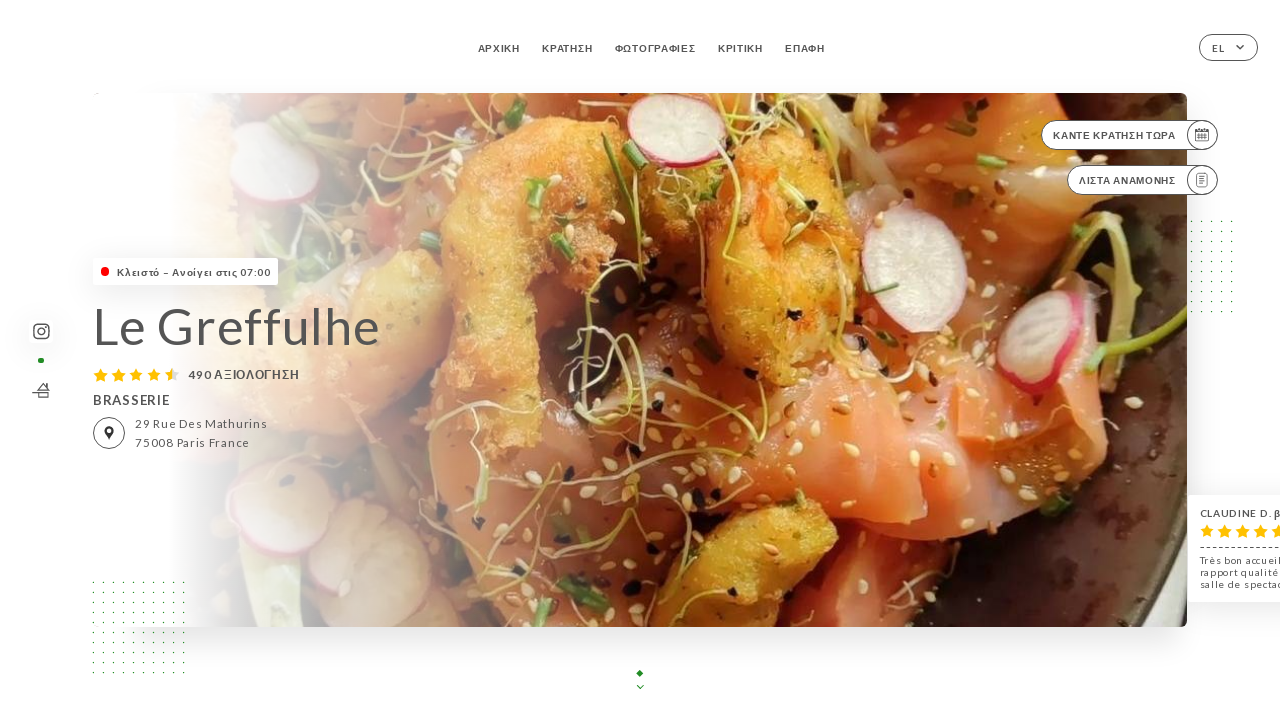

--- FILE ---
content_type: text/html; charset=UTF-8
request_url: https://legreffulhe.fr/el
body_size: 8757
content:
<!DOCTYPE html>
<html lang="el">
    <head>
        <meta charset="utf-8">
        <meta name="viewport" content="width=device-width, initial-scale=1, maximum-scale=1">
        <meta name="csrf-token" content="9YeFAl5yIyLOoGKLUmo6HbVmqHGtcaoEA3U53VSF">
                    <link rel="apple-touch-icon" sizes="180x180" href="https://legreffulhe.fr/favicons/apple-touch-icon.png">
            <link rel="icon" type="image/png" sizes="32x32" href="https://legreffulhe.fr/favicons/favicon-32x32.png">
            <link rel="icon" type="image/png" sizes="16x16" href="https://legreffulhe.fr/favicons/favicon-16x16.png">
        
        <title>LE GREFFULHE I Site officiel, avis, prix et réservation en ligne </title>

        <!-- Styles -->
        <link rel="stylesheet" href="/css/app.css?id=0ef99605022392d7dced500510acf1e4">

        <script async src="https://www.googletagmanager.com/gtag/js?id=G-RBH1XXM88G"></script>
        <script>
            window.dataLayer = window.dataLayer || [];
            function gtag(){dataLayer.push(arguments);}

            gtag('js', new Date());
            gtag('set', { 'shop_id': '1329', 'source': 'minisite', 'click_type': 'info' });
            gtag('config', 'G-RBH1XXM88G', { send_page_view: false });
            gtag('event', 'page_view', { 'shop_id': '1329', 'source': 'minisite', 'click_type': 'info' });

            function gcallback(callback, timeout) {
                var called = false;
                function fn() {
                    if (!called) {
                        called = true;
                        callback();
                    }
                }
                setTimeout(fn, timeout || 1000);
                return fn;
            }

            function gevent(eventName, data = {}, timeout = null) {
                if (typeof data !== 'object') {
                    throw new Error('data must be an object.');
                }

                if (timeout !== null && (typeof timeout !== 'number' || timeout <= 0)) {
                    throw new Error('Timeout must be a valid positive number.');
                }

                data['source'] = data['source'] || 'uniiti';
                data['click_type'] = data['click_type'] || 'info';
                data['shop_id'] = '1329';

                if (timeout && data['hitCallback']) {
                    data['hitCallback'] = gcallback(data['hitCallback'], timeout);
                }

                gtag('event', eventName, data);
            }
        </script>
        <!-- Scripts -->
        <script src="/js/app.js?id=4ef27fb7b2905857220db1d609121ff7" defer></script>       

        
    </head>
    <body>
        <div class="container white">
            <div class="main-section">
        <!-- Adding #header__navigation -->
<div class="header-contain ">
    <button type="button" class="burger-menu" id="burger_menu">
        <span class="burger-circle">
            <span class="burger-bars">
                <span class="first-bar"></span>
                <span class="second-bar"></span>
                <span class="third-bar"></span>
            </span>
        </span>
        <div class="menu-text">μενού</div>
    </button>
    <div class="lang">
        <span class="btn-primary">
            <span class="text">
                el
            </span>
            <span class="icon">
                <i class="ic ic-arrow-down"></i>
            </span>
        </span>
    
        <div class="lang_contain drop-flag">
    <div class="blur_lang"></div>
    <div class="lang_container ">
        <a href="#" class="close">
            <i class="ic ic-close"></i>
        </a>
        <div class="header_lang">
            <img src="/svg/shapes/language_illu.svg" alt="">
            <p>Επιλέξτε τη γλώσσα σας:</p>
        </div>
        <ul>
                                                                                                                                                                                                                                                                                                                                                                                                                                                                                    <li>
                        <a class="active" href="/el/">
                            <i class="flag flag-el"></i>
                            <span>Ελληνικά</span>
                            <i class="ic ic_check_lang"></i>
                        </a>
                    </li>
                            
                                                <li>
                        <a href="/fr/">
                            <i class="flag flag-fr"></i>
                            <span>Γαλλικά</span>
                        </a>
                    </li>
                                                                <li>
                        <a href="/en/">
                            <i class="flag flag-en"></i>
                            <span>Αγγλικά</span>
                        </a>
                    </li>
                                                                <li>
                        <a href="/es/">
                            <i class="flag flag-es"></i>
                            <span>Ισπανικά</span>
                        </a>
                    </li>
                                                                <li>
                        <a href="/ca/">
                            <i class="flag flag-ca"></i>
                            <span>Καταλανικά</span>
                        </a>
                    </li>
                                                                <li>
                        <a href="/it/">
                            <i class="flag flag-it"></i>
                            <span>Ιταλικά</span>
                        </a>
                    </li>
                                                                <li>
                        <a href="/de/">
                            <i class="flag flag-de"></i>
                            <span>Γερμανικά</span>
                        </a>
                    </li>
                                                                <li>
                        <a href="/pt/">
                            <i class="flag flag-pt"></i>
                            <span>Πορτογαλικά</span>
                        </a>
                    </li>
                                                                <li>
                        <a href="/sv/">
                            <i class="flag flag-sv"></i>
                            <span>Σουηδικά</span>
                        </a>
                    </li>
                                                                <li>
                        <a href="/zh/">
                            <i class="flag flag-zh"></i>
                            <span>简体中文 (Κινέζικα)</span>
                        </a>
                    </li>
                                                                <li>
                        <a href="/ja/">
                            <i class="flag flag-ja"></i>
                            <span>Ιαπωνικά</span>
                        </a>
                    </li>
                                                                <li>
                        <a href="/ru/">
                            <i class="flag flag-ru"></i>
                            <span>Ρωσικά</span>
                        </a>
                    </li>
                                                                <li>
                        <a href="/ar/">
                            <i class="flag flag-ar"></i>
                            <span>Αραβικά</span>
                        </a>
                    </li>
                                                                <li>
                        <a href="/nl/">
                            <i class="flag flag-nl"></i>
                            <span>Ολλανδικά</span>
                        </a>
                    </li>
                                                                <li>
                        <a href="/ko/">
                            <i class="flag flag-ko"></i>
                            <span>한국어 (Κορεάτικα)</span>
                        </a>
                    </li>
                                                                <li>
                        <a href="/cs/">
                            <i class="flag flag-cs"></i>
                            <span>Τσέχικα</span>
                        </a>
                    </li>
                                                                </ul>
    </div>
</div>
    
    </div>
    <div class="blur-main-menu"></div>
    <section class="menu-bar">
        <div class="row">
            <span class="menu-close" id="menu_close"></span>
            <header>
                <!-- Header Menu navigation -->
                <div class="menu-overlay-mobile">
                    <div class="pattern-1 pattern-top pattern"></div>
                    <div class="pattern-1 pattern-bottom pattern"></div>
                    <!-- Social Media Links -->
                    <div class="social-networks">
                                                <a href="https://www.instagram.com/le_greffulhe/" target="_blank" title="Instagram">
                            <i class="fa-brands fa-instagram"></i>
                        </a>
                                            </div>
                    <!-- Social Media Links -->
                </div>
                <!-- Header Menu navigation -->
                <div class="header__menu-right">
                    <div class=" menu__items">
                        <ul class="menu">
                                                                                                <li><a href="https://legreffulhe.fr/el" class=" link">Αρχική</a></li>
                                                                                                                                            <li><a href="https://legreffulhe.fr/el/booking" class=" link">Κράτηση</a></li>
                                                                                                            
                                                                    
                                                                                                <li><a href="https://legreffulhe.fr/el/gallery" class=" link">Φωτογραφίες</a></li>
                                                                                                    
                                                                                                <li><a href="https://legreffulhe.fr/el/opinions" class=" link">Κριτική</a></li>
                                                                                                    
                                                                                                <li><a href="https://legreffulhe.fr/el/contact" class=" link">Επαφή</a></li>
                                                                                                    
                                                    </ul>
                    </div>
                </div>
                <!-- Header Menu navigation -->
            </header>
        </div>
    </section>
    <!-- End #header__navigation -->
</div>
        <!-- Top Main Page Section -->
        <div class="scroll-section">
            <!-- See more Button scroll -->            
        </div>        
        <!-- Square Pattern -->
        <div class="pattern-1 pattern-left pattern"></div>
        <div class="pattern-1 pattern-right pattern"></div>
        <!-- Square Pattern -->
        <main style="background-image: url(https://uniiti.com/images/shops/slides/40ab1b61055072237fbb447568949875671d0724.jpeg)">
            <section>
                            <div class="filter"></div>
                
                <!-- Social Media Links -->
                <div class="social-networks">
                                            <a href="https://www.instagram.com/le_greffulhe/" target="_blank" title="Instagram">
                            <i class="fa-brands fa-instagram"></i>
                        </a>
                                                            <div class="diveder"></div>
                        <!-- Social Media Links -->
                                                                <i class="bd bd-faitmaison" title="Fait Maison"></i>
                                    </div>
                <!-- Social Media Links -->

                <!-- Voir sur la carte Button -->
                <div class="main-top vnoir-rvs">
                    <div class="header__menu-left">
                                                    <div class="menu__btns">
                                <a href="https://legreffulhe.fr/el/booking" class="btn-primary">
                                    <span class="text">
                                        Κάντε κράτηση τώρα
                                    </span>
                                    <span class="icon">
                                        <i class="ic ic-calendar"></i>
                                    </span>
                                </a>
                            </div>
                                                                                                                        <div class="menu__btns">
                            <a href="#" data-slug="le-greffulhe" data-lang="el" class="btn-primary waitlistBtn">
                                <span class="text">
                                    Λίστα αναμονής
                                </span>
                                <span class="icon">
                                    <i class="ic ic-waitlis"></i>
                                </span>
                            </a>
                            <div class="blur_lang"></div>
                            <div class="headerMenuLeftOpen ">
                                <a href="#" class="close">
                                    <i class="ic ic-close"></i>
                                </a>
                                <div class="content waitlistIframe">

                                </div>
                            </div>
                        </div>
                                            </div>
                </div>
                <!-- Voir sur la carte Button -->                
    
                <!-- Content of Top main page -->
                <div class="main-middle middle_homepage">
                    <div class="block-status">
                        <span class="status closed"></span>
                        <p>Κλειστό – Ανοίγει στις 07:00</p>
                    </div>
                    <div class="mobile-pattern pattern-1"></div>
                    <div class="block-headline">
                                                    <h1 class="desktop-logo">
                                Le Greffulhe
                            </h1>
                                                <!-- Review -->
                                                <div class="avis">
                            <a href="https://legreffulhe.fr/el/opinions" class="stars">
                                                                                                            
                                        <i class="fa fa-star"></i>
                                                                                                                                                
                                        <i class="fa fa-star"></i>
                                                                                                                                                
                                        <i class="fa fa-star"></i>
                                                                                                                                                
                                        <i class="fa fa-star"></i>
                                                                                                                                                
                                        <i class="fa fa-star-half"></i>
                                                                                                    <span class=""> 490 Αξιολόγηση</span>
                            </a>
                        </div>
                        <h3>
                            BRASSERIE
                        </h3>
                        <div class="address-carte">
                            <div class="carte">
                                                            <a href="https://www.google.com/maps/place/?q=place_id:ChIJpwpN8jRu5kcREUXKwp19O50" class="btn-primary" target="_blank">
                                    <span class="icon">
                                        <i class="ic ic-map"></i>
                                    </span>
                                </a>
                                <a href="https://www.google.com/maps/place/?q=place_id:ChIJpwpN8jRu5kcREUXKwp19O50" class="link_add" target="_blank">
                                                                            <span>29 Rue des Mathurins</span>
                                        <span>75008 Paris France</span>
                                                                    </a>
                                                        </div>
                        </div>
                    </div>
                    <div class="badges">
                        <!-- Social Media Links -->
                        <div class="social-networks mobile-social">
                                                            <a href="https://www.instagram.com/le_greffulhe/" target="_blank" title="Instagram">
                                    <i class="fa-brands fa-instagram"></i>
                                </a>
                                                    </div>
                                                    <!-- Social Media Links -->
                            <div class="divider"></div>
                                                                            <i class="bd bd-faitmaison" title="Fait Maison"></i>
                                             </div>
                </div>
                <!-- Content of Top main page -->
                                <!-- Review Block -->
                <div class="main-bottom">
                    <div class="block-avis">
                        <div class="link-arrow">
                            <a href="https://legreffulhe.fr/el/opinions">
                                <i class="ic ic-arrow-right"></i>
                            </a>
                        </div>
                        <p class="avis-name">
                            CLAUDINE D. βαθμολογήθηκε
                        </p>
                        <!-- Review -->
                                                <div class="avis">
                            <a href="https://legreffulhe.fr/el/opinions" class="stars">
                                                                                                            
                                        <i class="fa fa-star"></i>
                                                                                                                                                
                                        <i class="fa fa-star"></i>
                                                                                                                                                
                                        <i class="fa fa-star"></i>
                                                                                                                                                
                                        <i class="fa fa-star"></i>
                                                                                                                                                
                                        <i class="fa fa-star"></i>
                                                                                                    <span> 5/5</span>
                            </a>
                        </div>
                                                <p class="description">
                            Très bon accueil. Service rapide. Bon rapport qualité prix.  Juste en face de la salle de spectacle.
                        </p>
                                            </div>
                </div>
                <!-- Review Block -->
                            </section>
        </main>
        <div class="scroll-section">
            <!-- See more Button scroll -->
            <a href="#scroll" type="button" class="see-more">
                <span class="square"></span>
                <span class="arrow"></span>
            </a>
            <!-- See more Button scroll -->            
        </div>
        <!-- End Top Main Page Section -->
    </div>
    <div class="reach"></div>
    
    <!-- Latest News Section -->
    <section>
        <div id="scroll"></div>
        <div class="contain">
            <!-- Latest News Card Section -->
                        <!-- End Latest News Card Section -->
            <!-- About Us Section -->
            <div class="row">
                                <div class="about-us margin_added ">
                    <div class="pattern-about_us"></div>
                    <div class="title-about">
                        <h2>
                            Ποιοι είμαστε;
                        </h2>
                    </div>
                    <div class="description">
                        <p style="text-align: center;">&nbsp;</p>
<p><span style="font-size: 18px;">&deg;&deg;&deg;&deg;&deg;&deg;&deg;&deg;&deg;&deg;&deg;&deg;&deg;&deg;&deg;&deg;&deg;&deg;&deg;&deg;&deg;&deg;&deg;&deg;&deg;&deg;&deg;&deg;&deg;&deg;&deg;&deg;&deg;&deg;&deg;&deg;</span></p>
<p style="text-align: center;">&nbsp;</p>
<p style="text-align: center;"><span style="font-size: 18px;">N&eacute;e le 11 juillet 1860 &agrave; Paris, dans le 7&egrave;me arrondissement, la comtesse Greffulhe alliait &eacute;l&eacute;gance et curiosit&eacute;, tradition et avant-gardisme. Par sa beaut&eacute;, son intelligence, son go&ucirc;t &eacute;clair&eacute; pour les arts et ses actions philanthropiques, elle a marqu&eacute; le Tout-Paris de la Belle &Eacute;poque et le gotha europ&eacute;en.</span></p>
<p style="text-align: center;"><span style="font-size: 18px;">Marcel Proust disait d&rsquo;elle &laquo; Je n&rsquo;ai jamais vu une femme aussi belle &raquo;.&nbsp;&nbsp;&nbsp;</span></p>
<p style="text-align: center;"><span style="font-size: 18px;">C&rsquo;est &agrave; cette femme illustre que la brasserie qui vous accueille aujourd&rsquo;hui doit son nom.</span></p>
<p style="text-align: center;"><span style="font-size: 18px;">&nbsp;</span></p>
<p style="text-align: center;"><span style="font-size: 18px;">Le Greffulhe existe depuis plus de cent ans et son emplacement unique face aux th&eacute;&acirc;tres Michel et des Mathurins et pr&egrave;s du th&eacute;&acirc;tre de l&rsquo;Op&eacute;ra lui a donn&eacute; le privil&egrave;ge d&rsquo;accueillir les plus grands com&eacute;diens et artistes du XX&egrave;me si&egrave;cle et de ce d&eacute;but du XXI&egrave;me si&egrave;cle.</span></p>
<p style="text-align: center;"><span style="font-size: 18px;">L&rsquo;&eacute;quipe du Greffulhe poursuit cette tradition avec passion.</span></p>
<p style="text-align: center;"><span style="font-size: 18px;">Elle vous propose une cuisine naturelle, &eacute;quilibr&eacute;e et authentique (produits frais issus de l&rsquo;agriculture responsable, cuisin&eacute;s maison), g&eacute;n&eacute;reuse et ouverte sur le monde.</span></p>
<p style="text-align: center;"><span style="font-size: 18px;">Elle se fera un plaisir de vous accueillir pour un verre, petit d&eacute;jeuner, brunch, d&eacute;jeuner ou d&icirc;ner dans une ambiance chaleureuse qui vous donnera l&rsquo;occasion d&rsquo;oublier vos soucis quotidiens.</span></p>
<p style="text-align: center;"><span style="font-size: 18px;">Que vous soyez un habitant du quartier, que vous y travaillez, que vous y r&eacute;sidiez &agrave; l&rsquo;h&ocirc;tel pour un s&eacute;jour professionnel ou de loisir, que vous y veniez pour un spectacle aux th&eacute;&acirc;tres ou pour faire des courses dans les magasins alentours,&hellip; vous &ecirc;tes tous les bienvenus au Greffulhe.&nbsp;&nbsp;</span></p>
                    </div>
                </div>
                        </div>
            <!-- End About Us Section -->
            <!-- Review Section -->
                        <div class="row">
                <div class=" review">
                    <div class="left-review">
                        <h2>
                            Η τελευταία κριτική
                        </h2>
                        <a href="https://legreffulhe.fr/el/opinions" class="btn-primary desktop">
                            <span class="text">
                                Δείτε περισσότερες κριτικές
                            </span>
                            <span class="icon">
                                <i class="ic ic-star"></i>
                            </span>
                        </a>
                    </div>
                    <div class="right-review">
                        <div class="quote-left pattern pattern-1"></div>
                        <i class="ic ic-quote-left"></i>
                        <div class="contain-quote left"></div>
                        <div class="content">
                            <div class="review-name">
                                <p>
                                    CLAUDINE D. βαθμολογήθηκε
                                </p>
                                <!-- Review -->
                                                                <div class="avis">
                                    <a href="https://legreffulhe.fr/el/opinions" class="stars">
                                                                                                                                    
                                                <i class="fa fa-star"></i>
                                                                                                                                                                                
                                                <i class="fa fa-star"></i>
                                                                                                                                                                                
                                                <i class="fa fa-star"></i>
                                                                                                                                                                                
                                                <i class="fa fa-star"></i>
                                                                                                                                                                                
                                                <i class="fa fa-star"></i>
                                                                                                                            <span> 5 / 5</span>
                                    </a>
                                </div>
                            </div>
                            <div class="description">
                                                                <p>
                                    Très bon accueil. Service rapide. Bon rapport qualité prix.  Juste en face de la salle de spectacle.
                                </p>
                                                                
                                <div class="date">
                                    <span>
                                        12/01/2026
                                    </span>
                                    •
                                    <span>
                                        10:52
                                    </span>
                                </div>
                            </div>
                            <a href="https://legreffulhe.fr/el/opinions" class="btn-primary mobile">
                                <span class="text">
                                    Δείτε περισσότερες κριτικές
                                </span>
                                <span class="icon">
                                    <i class="ic ic-star"></i>
                                </span>
                            </a>
                        </div>
                        <div class="quote-right pattern pattern-1"></div>
                        <i class="ic ic-quote-right"></i>
                        <div class="contain-quote right"></div>                        
                    </div>
                </div>
            </div>
                        <!-- End Review Section -->
        </div>
    </section>
    <!-- End Latest News Section -->
    <!-- Map Section -->
    <section class="map-holder">

        <div class="map-shadow-top"></div>
        <div class="map-shadow-bottom"></div>
        <div id="map" class="map"></div>

        <div class="map-details">
            <div class="contain">
                <div class="row">
                    <div class="map-info">
                        <div class="top-info">
                            <div class="left">
                                <i class="ic ic-map-black"></i>
                                <p>
                                                                            <span>29 Rue des Mathurins</span>
                                        <span>75008 Paris France</span>
                                                                    </p>
                            </div>
                            <div class="right">
                                                                <a href="https://www.google.com/maps/place/?q=place_id:ChIJpwpN8jRu5kcREUXKwp19O50" target="_blank" class="see-more">
                                        <i class="ic ic-arrow-right"></i>
                                    </a>
                                                            </div>
                        </div>
                        <div class="days-info">
                            <ul class="">
                                
                                                                <li>
                                    <span class="days">Δευτέρα</span>
                                    <span class="hours">
                                                                                    07:00-00:00
                                                                                </span>
                                </li>
                                                                <li>
                                    <span class="days">Τρίτη</span>
                                    <span class="hours">
                                                                                    07:00-00:00
                                                                                </span>
                                </li>
                                                                <li>
                                    <span class="days">Τετάρτη</span>
                                    <span class="hours">
                                                                                    07:00-00:00
                                                                                </span>
                                </li>
                                                                <li>
                                    <span class="days">Πέμπτη</span>
                                    <span class="hours">
                                                                                    07:00-00:00
                                                                                </span>
                                </li>
                                                                <li>
                                    <span class="days">Παρασκευή</span>
                                    <span class="hours">
                                                                                    07:00-00:00
                                                                                </span>
                                </li>
                                                                <li>
                                    <span class="days">Σάββατο</span>
                                    <span class="hours">
                                                                                    07:00-00:00
                                                                                </span>
                                </li>
                                                                <li>
                                    <span class="days">Κυριακή</span>
                                    <span class="hours">
                                                                                    07:00-00:00
                                                                                </span>
                                </li>
                                                            </ul>
                        </div>
                    </div>
                </div>
            </div>
        </div>
    </section>
    <!-- End Map Section -->
    <!-- Newsletter Section -->
    <section>
        <div class="contain">
            <div class="row news_marg">
                                <div class="newsletter ">
                    <div class="left">
                        <div class="newsletter-example">
                            <div class="pattern-1 pattern-left pattern"></div>
                            <div class="pattern-1 pattern-right pattern"></div>
                            <div class="card-contain">
                                <div class="sp sp-drawing-arrow"></div>
                                <div class="card">
                                    <div class="content">
                                        <h3>
                                            Le Greffulhe
                                        </h3>
                                        <p>
                                            Ελάτε μαζί μας απόψε για μια εκδήλωση...
                                        </p>
                                    </div>
                                    <div class="date">
                                        <span>
                                            5 λεπτά πριν
                                        </span>
                                    </div>
                                </div>
                                <div class="loading">
                                    <div class="body-content">
                                        <div class="loading-text header-loading"></div>
                                        <div class="loading-text content-loading"></div>
                                    </div>
                                    <div class="header-content">
                                        <div class="loading-text date-loading"></div>
                                    </div>
                                </div>
                                <div class="loading">
                                    <div class="body-content">
                                        <div class="loading-text header-loading"></div>
                                    </div>
                                    <div class="header-content">
                                        <div class="loading-text date-loading"></div>
                                    </div>
                                </div>
                            </div>
                        </div>
                    </div>
                    <div class="right">
                        <div class="newsletter-shape">
                            <div class="pattern-1 pattern"></div>
                            <div class="newsletter-mobile"></div>
                        </div>
                        <div class="newsletter-details">
    <h2>
        Ακολουθήστε όλα τα νέα στο Le Greffulhe
    </h2>
    <!-- Social Media Links -->
    <div class="social-networks">
            <a href="https://www.instagram.com/le_greffulhe/" target="_blank" title="Instagram">
            <i class="fa-brands fa-instagram"></i>
        </a>
        </div>
    <!-- Social Media Links -->
    <p>
        Εγγραφείτε στο ενημερωτικό μας δελτίο και ενημερωθείτε για τις επερχόμενες εκδηλώσεις και προωθητικές ενέργειες.
    </p>
    <div class="info-letter"></div>
    <div class="form-input">
        <form id="form" method="POST"
      action="https://legreffulhe.fr/el/submit-newsletter"
      class="form-letter"
>
    <input type="hidden" name="_token" value="9YeFAl5yIyLOoGKLUmo6HbVmqHGtcaoEA3U53VSF">
    
    <input class="checkfield" name="email" placeholder="Η διεύθυνση email σας...">
            <button id="addLetter" type="submit">OK</button>
</form>
    </div>
</div>                    </div>
                </div>
                            </div>
        </div>
    </section>
    <!-- End Newsletter Section -->
    <!-- News Articles -->
        <!-- End News Articles -->
    <section>
        <div class="contain">
                </div>
    </section>

            <section class="badges-footer">
                <div class="contain">
                    <div class="row ">
                        <h3>Μπορείτε επίσης να μας βρείτε στο...</h3>
                        <ul>
                                                            <li class="tooltip">
                                    <a href="https://www.tripadvisor.fr/Restaurant_Review-g187147-d1770615-Reviews-Le_Greffulhe-Paris_Ile_de_France.html" target="_blank">
                                        <i class="bd bd-tripadvisor"></i>
                                    </a>
                                    <span class="tooltiptext">Trip Advisor</span>
                                </li>
                                                            <li class="tooltip">
                                    <a href="https://www.yelp.fr/biz/le-greffulhe-paris" target="_blank">
                                        <i class="bd bd-yelp"></i>
                                    </a>
                                    <span class="tooltiptext">Yelp</span>
                                </li>
                                                            <li class="tooltip">
                                    <a href="https://uniiti.com/shop/le-greffulhe" target="_blank">
                                        <i class="bd bd-uniiti"></i>
                                    </a>
                                    <span class="tooltiptext">Uniiti</span>
                                </li>
                                                            <li class="tooltip">
                                    <a href="https://fr.foursquare.com/v/le-greffulhe/4bc5c5500a30d13aa76b5a9c" target="_blank">
                                        <i class="bd bd-foursquare"></i>
                                    </a>
                                    <span class="tooltiptext">Foursquare</span>
                                </li>
                                                            <li class="tooltip">
                                    <a href="https://www.linternaute.com/restaurant/restaurant/175438/le-greffulhe.shtml" target="_blank">
                                        <i class="bd bd-linternaute"></i>
                                    </a>
                                    <span class="tooltiptext">L&#039;internaute</span>
                                </li>
                                                            <li class="tooltip">
                                    <a href="https://www.pagesjaunes.fr/pros/50533995" target="_blank">
                                        <i class="bd bd-pagesjaunes"></i>
                                    </a>
                                    <span class="tooltiptext">Pages Jaunes</span>
                                </li>
                                                    </ul>
                    </div>
                </div>
            </section>

            <section class="footer">
                <div class="contain">
                    <div class="row">
                        <div class="footer-container">
                            <div class="footer-identity">
                                <h2>Le Greffulhe</h2>
                                <address>
                                                                            <span>29 Rue des Mathurins</span>
                                        <span>75008 Paris France</span>
                                                                    </address>
                                                                    <a href="tel:+33142658087" class="btn-primary phone_btn">
                                        <span class="text">
                                            +33142658087
                                        </span>
                                        <span class="icon">
                                            <i class="ic ic-phone"></i>
                                        </span>
                                    </a>
                                                                <div class="lang">
                                    <span class="btn-primary">
                                        <span class="text">
                                            el
                                        </span>
                                        <span class="icon">
                                            <i class="ic ic-arrow-down"></i>
                                        </span>
                                    </span>
                                
                                    <div class="lang_contain drop-flag">
    <div class="blur_lang"></div>
    <div class="lang_container ">
        <a href="#" class="close">
            <i class="ic ic-close"></i>
        </a>
        <div class="header_lang">
            <img src="/svg/shapes/language_illu.svg" alt="">
            <p>Επιλέξτε τη γλώσσα σας:</p>
        </div>
        <ul>
                                                                                                                                                                                                                                                                                                                                                                                                                                                                                    <li>
                        <a class="active" href="/el/">
                            <i class="flag flag-el"></i>
                            <span>Ελληνικά</span>
                            <i class="ic ic_check_lang"></i>
                        </a>
                    </li>
                            
                                                <li>
                        <a href="/fr/">
                            <i class="flag flag-fr"></i>
                            <span>Γαλλικά</span>
                        </a>
                    </li>
                                                                <li>
                        <a href="/en/">
                            <i class="flag flag-en"></i>
                            <span>Αγγλικά</span>
                        </a>
                    </li>
                                                                <li>
                        <a href="/es/">
                            <i class="flag flag-es"></i>
                            <span>Ισπανικά</span>
                        </a>
                    </li>
                                                                <li>
                        <a href="/ca/">
                            <i class="flag flag-ca"></i>
                            <span>Καταλανικά</span>
                        </a>
                    </li>
                                                                <li>
                        <a href="/it/">
                            <i class="flag flag-it"></i>
                            <span>Ιταλικά</span>
                        </a>
                    </li>
                                                                <li>
                        <a href="/de/">
                            <i class="flag flag-de"></i>
                            <span>Γερμανικά</span>
                        </a>
                    </li>
                                                                <li>
                        <a href="/pt/">
                            <i class="flag flag-pt"></i>
                            <span>Πορτογαλικά</span>
                        </a>
                    </li>
                                                                <li>
                        <a href="/sv/">
                            <i class="flag flag-sv"></i>
                            <span>Σουηδικά</span>
                        </a>
                    </li>
                                                                <li>
                        <a href="/zh/">
                            <i class="flag flag-zh"></i>
                            <span>简体中文 (Κινέζικα)</span>
                        </a>
                    </li>
                                                                <li>
                        <a href="/ja/">
                            <i class="flag flag-ja"></i>
                            <span>Ιαπωνικά</span>
                        </a>
                    </li>
                                                                <li>
                        <a href="/ru/">
                            <i class="flag flag-ru"></i>
                            <span>Ρωσικά</span>
                        </a>
                    </li>
                                                                <li>
                        <a href="/ar/">
                            <i class="flag flag-ar"></i>
                            <span>Αραβικά</span>
                        </a>
                    </li>
                                                                <li>
                        <a href="/nl/">
                            <i class="flag flag-nl"></i>
                            <span>Ολλανδικά</span>
                        </a>
                    </li>
                                                                <li>
                        <a href="/ko/">
                            <i class="flag flag-ko"></i>
                            <span>한국어 (Κορεάτικα)</span>
                        </a>
                    </li>
                                                                <li>
                        <a href="/cs/">
                            <i class="flag flag-cs"></i>
                            <span>Τσέχικα</span>
                        </a>
                    </li>
                                                                </ul>
    </div>
</div>
                                
                                </div>
                            </div>
                            <div class="footer-list ">
                                <ul>
                                                                                                                        <li><a href="https://legreffulhe.fr/el" class="link">Αρχική</a></li>
                                                                                                                                                                <li><a href="https://legreffulhe.fr/el/gallery" class="link">Φωτογραφίες</a></li>
                                                                                                                                                                <li><a href="https://legreffulhe.fr/el/opinions" class="link">Κριτική</a></li>
                                                                                                                                                                <li><a href="https://legreffulhe.fr/el/contact" class="link">Επαφή</a></li>
                                                                                                                <li><a href="https://legreffulhe.fr/el/legal-notice">Ανακοινώσεις νομικού περιεχομένου</a></li>
                                </ul>
                            </div>
                                                        <div class="divider"></div>
                            <div class="newsletter ">
                                <div class="right">
                                    <div class="newsletter-details">
    <h2>
        Ακολουθήστε όλα τα νέα στο Le Greffulhe
    </h2>
    <!-- Social Media Links -->
    <div class="social-networks">
            <a href="https://www.instagram.com/le_greffulhe/" target="_blank" title="Instagram">
            <i class="fa-brands fa-instagram"></i>
        </a>
        </div>
    <!-- Social Media Links -->
    <p>
        Εγγραφείτε στο ενημερωτικό μας δελτίο και ενημερωθείτε για τις επερχόμενες εκδηλώσεις και προωθητικές ενέργειες.
    </p>
    <div class="info-letter"></div>
    <div class="form-input">
        <form id="form" method="POST"
      action="https://legreffulhe.fr/el/submit-newsletter"
      class="form-letter"
>
    <input type="hidden" name="_token" value="9YeFAl5yIyLOoGKLUmo6HbVmqHGtcaoEA3U53VSF">
    
    <input class="checkfield" name="email" placeholder="Η διεύθυνση email σας...">
            <button id="addLetter" type="submit">OK</button>
</form>
    </div>
</div>                                </div>
                            </div>
                                                        
                        </div>
                        <div class="copyright-container">
                            <div class="copyright">© Copyright :έτος – Le Greffulhe – όλα τα δικαιώματα διατηρούνται</div>
                            <div class="designed-by ">
                                <span>Σελίδα που δημιουργήθηκε με</span>
                                <span class="ic ic-heart"></span>
                                <span>στο</span>
                                <div class="dashed"></div>
                                <span class="ic ic-eiffeltower"></span>
                                <span>από <a href="https://uniiti.com/" target="_blank">Uniiti</a></span>
                            </div>
                        </div>
                    </div>
                </div>
            </section>

            <!-- Scroll bottom secttion-->
                                                <nav class="reserve-section">    
                        <a href="https://legreffulhe.fr/el/booking" target=&quot;_blank&quot;>
                            <i class="illu illu-waitlist"></i>
                            <span>Κάντε κράτηση τώρα</span>
                        </a>
                    </nav>                    
                            
            <!-- Quick links-->
            <nav class="nav-mobile">
                            </nav>



        </div>

        
        <style>        
            main section .see-more .square,
            .header-page .articles .contain .row .card .content .left h2::after,
            .header-page .events .contain .row .card .content .left h2::after,
            .faq .contain .row .question::after, .legales .contain .row .question::after,
            .row header .header__menu-right .menu__items .menu li .link:hover::after,
            .row header .header__menu-right .menu__items .menu li .link:hover::before,
            .row header .header__menu-right .menu__items .menu li .active::before,
            .row header .header__menu-right .menu__items .menu li .active::after,
            section .contain .row .latest-news .news-content .left .title a::after,
            .scroll-section .see-more .square,
            .services_items::after,
            .services .contain .row .services_menu .services_pack .info_menu .info p::after,
            .social-networks .diveder,
            .reserve-section,
            .container.dark .both-btn .divider,
            .container.black .both-btn .divider {
                background-color: #228C25;
            }
            .black main section .filter {
                background-color: #FFFFFF;
                opacity: 0.4                
            }
            .row .about-us .description,
            main section .see-more .arrow,
            .scroll-section .see-more .square,
            .scroll-section .see-more .arrow,
            .btn-primary:hover,
            .btn-primary:hover .icon,
            .see-more:hover,
            .read-more a:hover,
            .read-more span:hover,
            .container.dark .btn-primary:hover,
            main section .main-bottom .block-avis .link-arrow a:hover,
            .services .contain .row .header .tabs .tab-item a.active-item,
            .services .contain .row .header .tabs .tab-item a:hover {
                border-color: #228C25 !important;
            }
            .container .lang .lang_contain .lang_container ul li a:hover,
            .container .lang .lang_contain .lang_container ul li a.active {
                border-color: #228C25 !important;
                box-shadow: 0px 8px 34px rgba(0, 0, 0, 0.06);
            }
            .pattern,
            .row .review .right-review .ic-quote-left,
            .row .review .right-review .ic-quote-right,
            .quotes .row .ic,
            .container.black main section .main-middle .mobile-pattern,
            main section .main-middle .mobile-pattern,
            .news-articles .left .arrows-news,
            .services .contain .row .notice .ic-info-services,
            .services .contain .row .services_menu .divider i,
            section .contain .row .latest-news .news-image,
            .news-articles .right .articles-card .image,
            .container.dark .reserve-section a .illu-reserver,
            .container.dark .reserve-section a .illu-order,
            .container.black .reserve-section a .illu-reserver,
            .container.black .reserve-section a .illu-order,
            .container.dark .reserve-section a .illu-waitlist,
            .container.black .reserve-section a .illu-waitlist,
            .container .lang .lang_contain .lang_container ul li .ic_check_lang,
            .gallery .row .video-swiper .swiper-slide-video .swiper-slide .thumb_cover{ 
                background-color: #228C25;
                -webkit-mask-size: contain;
                mask-size: cover;
                -webkit-mask-repeat: no-repeat;
                -webkit-mask-position: center center;                
            }
            .container.dark .reserve-section span,
            .container.black .reserve-section span {
                color: #228C25;
            }
            .row .about-us .description a,
            .article-detail .contain .row .content .content-description a{
                color: #228C25;
                text-decoration: underline;
                display: inline-block;
            }
            .booking .row .links a:hover,
            .booking .contain .row .iframe .links a:hover,
            .usel .contain .row .iframe .links a:hover {
                border-color: #228C25;
                color: #228C25 !important;
            }
            main section .main-middle .block-headline h1 {
                font-size: clamp(30px, 60px, 50px);
            }
            @media  screen and (max-width: 1024px) {
                main section .main-middle .block-headline .block-logo .filter-logo-desktop {
                        display: none;
                }
                main section .main-middle .block-headline .block-logo .filter-logo-mobile {
                    display: flex;
                    align-items: center;
                    justify-content: center;                    
                }                
                main section .main-middle .block-headline h1 {
                    font-size: clamp(30px,60px, 50px);
                    line-height: 60px;
                }
            }
        </style>
    </body>
</html>
<script>
    translation = {
        empty_field: 'Ωχ! Πληκτρολογήστε τη διεύθυνση email σας',
        newsletter_success: 'Τέλεια, έχετε ήδη εγγραφεί για το ενημερωτικό δελτίο!',
        newsletter_error: 'Η διεύθυνση email σας πρέπει να είναι σε έγκυρη μορφή. Παράδειγμα name@domain.com',
        newsletter_exist: 'ωχ! Έχετε ήδη εγγραφεί για το ενημερωτικό δελτίο',
    },
    shop = {
        longitude: '2.3255387',
        latitude: '48.8731102'
    },
    env = {
        BOOKING_PARAM: 'https://uniiti.com',
        CURRENT_DOMAIN: 'legreffulhe.fr',
        uniiti_id: '1329',
        MAP_API_TOKEN:  '2a13d35f-bfc9-4a00-aa02-10963c4ece41',
    }
</script>

